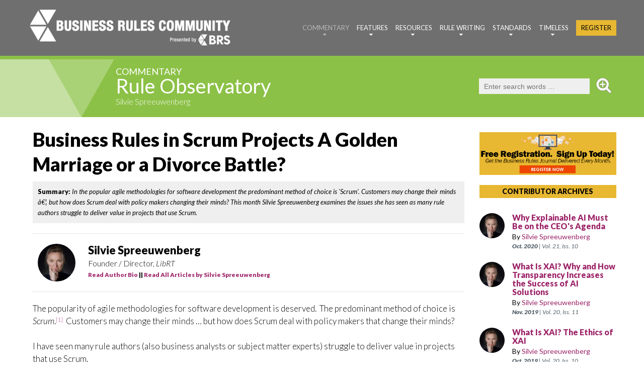

--- FILE ---
content_type: text/html; charset=iso-8859-1
request_url: https://www.brcommunity.com/articles.php?id=b855
body_size: 51460
content:
		

<!DOCTYPE html>
<html lang="en">
<head>
    <meta http-equiv="Content-Type" content="text/html; charset=UTF-8">	
    <title>Business Rules in Scrum Projects
A Golden Marriage or a Divorce Battle? (Commentary)</title>
    <meta name="description" content="In the popular agile methodologies for software development the predominant method of choice is 'Scrum'. Customers may change their minds â€¦ but how does Scrum deal with policy makers changing their minds? This month Silvie Spreeuwenberg examines the issues she has seen as many rule authors struggle to deliver value in projects that use Scrum. ">
    <meta name="keywords" content="business rules, business analysis, enterprise decisioning, enterprise decision management, business process, business rules community, business rules journal, BRJ, business rule solutions, ronald ross, ron ross, ronald g. ross, gladys lam, gladys s.w. lam">	
	<meta name="author" content="Silvie Spreeuwenberg ">    
		<meta http-equiv="Last-Modified" content="Fri, 01, Apr, 2016">   
    <meta Name="copyright" Content="1997-2026, Business Rules Community. An online service of Business Rule Solutions, LLC. All Rights Reserved.">
    <meta Name="revisit-after" Content="7 days">
    <meta Name="rating" Content="General">
    <meta HTTP-EQUIV="Pragma" Content="no-cache">
    <meta HTTP-EQUIV="imagetoolbar" Content="no">
    <meta name="Rating" content="general">
    <link rel="SHORTCUT ICON" href="favicon.ico">
    <link rel="apple-touch-icon" href="images/icon_apps.png">   
    
	<link rel="stylesheet" href="css/brcbrj2.css" type="text/css">	
    <link rel="stylesheet" href="css/grid_v6.css" type="text/css">	
	<link rel="stylesheet" href="css/brc-style-trim-1200.css" media="(min-width: 1200px)" type="text/css">
    <link rel="stylesheet" href="css/brc-style-trim-992.css"  media="(min-width: 992px) and (max-width: 1199px)" type="text/css">
	<link rel="stylesheet" href="css/brc-style-trim-768.css"  media="(min-width: 768px) and (max-width: 991px)"  type="text/css">
    <link rel="stylesheet" href="css/brc-style-trim-480.css"  media="(min-width: 480px) and (max-width: 767px)"  type="text/css">
    <link rel="stylesheet" href="css/brc-style-trim-330.css"  media="(max-width: 479px)"  type="text/css">	
<!--    
	<link rel="stylesheet" href="css/brc-style-trim-1200.css" media="(min-width: 1200px)" type="text/css">
    <link rel="stylesheet" href="css/brc-style-trim-992.css"  media="(max-width: 1199px)" type="text/css">
	<link rel="stylesheet" href="css/brc-style-trim-768.css"  media="(max-width: 991px)"  type="text/css">
    <link rel="stylesheet" href="css/brc-style-trim-480.css"  media="(max-width: 767px)"  type="text/css">
    <link rel="stylesheet" href="css/brc-style-trim-330.css"  media="(max-width: 479px)"  type="text/css">
-->
   
	<link rel="stylesheet" href="css/SBVR3.css" type="text/css">   
	   
    <meta property="og:title"		content="Business Rules in Scrum Projects
A Golden Marriage or a Divorce Battle? : Commentary : Business Rules Community / Business Rules Journal" />
    <meta property="og:site_name" 	content="Business Rules Community - BRC"/>
    <meta property="og:image"		content="" />
    <meta property="og:image"		content="" />    <script src="js/jquery.js"></script>
    <script src="js/jquery-migrate-1.2.1.js"></script>
    
	<script src="js/jquery.rwdImageMaps.js"></script>	<script>
	$(document).ready(function(e) {
    $('img[usemap]').rwdImageMaps();
});
	</script> <!--[if lt IE 9]>
    <html class="lt-ie9">
    <div style=' clear: both; text-align:center; position: relative;'>
        <a href="http://windows.microsoft.com/en-US/internet-explorer/..">
            <img src="images/ie8-panel/warning_bar_0000_us.jpg" border="0" height="42" width="820"
                 alt="You are using an outdated browser. For a faster, safer browsing experience, upgrade for free today."/>
        </a>
    </div>
    <script src="js/html5shiv.js"></script>
    <![endif]-->

    <script src='js/device.min.js'></script>
    
<script type="text/JavaScript">
<!--
function MM_openBrWindow(theURL,winName,features) { //v2.0
  window.open(theURL,winName,features);
}
//-->
</script>
    
</head>
<body>
<!--ZOOMSTOP-->

<div id="fb-root"></div>
<script>(function(d, s, id) {
  var js, fjs = d.getElementsByTagName(s)[0];
  if (d.getElementById(id)) return;
  js = d.createElement(s); js.id = id;
  js.src = "//connect.facebook.net/en_US/sdk.js#xfbml=1&version=v2.7";
  fjs.parentNode.insertBefore(js, fjs);
}(document, 'script', 'facebook-jssdk'));</script>

<div class="page">

    <!--========================================================
                              HEADER
    =========================================================-->
    <header>

        <div id="stuck_container" class="stuck_container isStuck commentary_menu_border">
            <div class="container">                <div class="brand">
					<img src="images/Logo_BRC.png" class="pagelogo" alt="Business Rules Community (BRC)" width="2000" height="444" border="0" usemap="#logo">
					<map name="logo">
						<area shape="rect" coords="0,0, 2000, 275" href="index.php">
						<area shape="rect" coords="0, 275, 1375, 444" href="index.php">
						<area shape="rect" coords="1375, 275, 2000, 444" href="http://www.brsolutions.com" target="_blank">
					</map>
					              		
                    <ul class="sf-menu" data-type="navbar">

                        <li class="active">
                            <a href="commentary.php">Commentary</a>
                            <ul style="border-top: 5px solid #8cc147;" id="section2">
								<li>
									<a href="commentary.php?id=201">Ronald G. Ross</a>
								</li>
								<li>
									<a href="commentary.php?id=202">Gladys S.W. Lam</a>
								</li>   
								<li>
									<a href="commentary.php?id=208">Roger Tregear</a>
								</li>                            
								<li>
									<a href="commentary.php?id=211">Vanessa Lam</a>
								</li>     
								<li>
									<a href="commentary.php?id=206">Jim Sinur</a>
								</li>                         
								<li>
									<a href="commentary.php?id=203">Roger T. Burlton</a>
								</li>                            
								<li>
									<a href="commentary.php?id=204">Terry Halpin</a>
								</li>                            
								<li>
									<a href="commentary.php?id=205">Kathy Long</a>
								</li>                            
                         
								<li>
									<a href="commentary.php?id=207">Silvie Spreeuwenberg</a>
								</li>                            
								<li>
									<a href="commentary.php?id=209">Jan Vanthienen </a>
								</li>                            
								<li>
									<a href="commentary.php?id=210">John A. Zachman</a>
								</li>  
                            </ul>
                        </li>
                        <li >
                            <a href="features.php">Features</a>
                            <ul style="border-top: 5px solid #b9232e;" id="section3">
								<li>
									<a href="features.php?id=301">Articles</a>
								</li>                            
								<li>
									<a href="features.php?id=306">Reprise For Rules</a>
								</li>                            
								<li>
									<a href="features.php?id=302">Case Studies </a>
								</li>                            
								<li>
									<a href="features.php?id=303">Q&A</a>
								</li>                            
								<li>
									<a href="features.php?id=304">Practitioners Corner</a>
								</li>     
								<li>
									<a href="features.php?id=305">Videos & Podcasts</a>
								</li>     								
                            </ul>
                        </li>
                        <li >
                            <a href="resources.php">Resources</a>
                            <ul style="border-top: 5px solid #bc622f;" id="section4">
								<li>
									<a href="http://www.buildingbusinesscapability.com" target="_blank">Conference &nbsp; &nbsp; <i class="fa fa-external-link" aria-hidden="true"></i></a>
								</li>                            
								<li>
									<a href="http://www.brstraining.com/" target="_blank">Training &nbsp; &nbsp; <i class="fa fa-external-link" aria-hidden="true"></i></a>
								</li>                            
								<li>
									<a href="http://www.brsolutions.com/publications/#books" target="_blank">Books &nbsp; &nbsp; <i class="fa fa-external-link" aria-hidden="true"></i></a>
								</li>     
								<li>
									<a href="http://www.brsolutions.com/publications/#whitepapers" target="_blank">White Papers &nbsp; &nbsp; <i class="fa fa-external-link" aria-hidden="true"></i></a>
								</li>  								                       
								<li>
									<a href="http://www.brsolutions.com/publications/#primers" target="_blank">How-To Primers &nbsp; &nbsp; <i class="fa fa-external-link" aria-hidden="true"></i></a>
									<ul style="border-top: 5px solid #bc622f;" id="section4">
										<li>
											<a href="http://www.brsolutions.com/publications/crafting-definitions-a-primer/" target="_blank">> <strong>Define Business Terms</strong><BR><span style="display: block; margin-left: 22px;"><em>How to Define Business Terms in Plain English: A Primer</em> &nbsp; &nbsp; <i class="fa fa-external-link" aria-hidden="true"></i></span></a>
										</li>                            
										<li>
											<a href="http://www.brsolutions.com/publications/decision-analysis-a-primer/" target="_blank">> <strong>Decision Analysis Q-Charts<sup>&trade;</sup></strong><BR><span style="display: block; margin-left: 22px;"><em>How to Use DecisionSpeak<sup>&trade;</sup> and Question Charts (Q-Charts<sup>&trade;</sup>)</em> &nbsp; &nbsp; <i class="fa fa-external-link" aria-hidden="true"></i></span></a>
										</li>          
										<li>
											<a href="http://www.brsolutions.com/publications/decision-tables-a-primer/" target="_blank">> <strong>Decision Tables TableSpeak<sup>&trade;</sup></strong><BR><span style="display: block; margin-left: 22px;"><em>Decision Tables - A Primer: How to Use TableSpeak<sup>&trade;</sup></em> &nbsp; &nbsp; <i class="fa fa-external-link" aria-hidden="true"></i></span></a>
										</li> 	
										<li>
											<a href="http://www.brsolutions.com/publications/tabulation-of-lists-in-rulespeak-a-primer/" target="_blank">> <strong>Tabulation of Lists</strong><BR><span style="display: block; margin-left: 22px;"><em>Tabulation of Lists in RuleSpeak<sup>&reg;</sup>: A Primer - Using "The Following" Clause</em> &nbsp; &nbsp; <i class="fa fa-external-link" aria-hidden="true"></i></span></a>
										</li> 																		        
									</ul> 											
								</li>               
								<li>
									<a href="articles.php?id=r002" target="_blank">Glossary of Terms &nbsp; &nbsp; <i class="fa-file-pdf-o " aria-hidden="true"></i></a>
								</li>                            
								<li>
									<a href="articles.php?id=r001">Business Rule FAQ &nbsp; &nbsp; <i class="fa-slideshare" aria-hidden="true"></i></a>
								</li>                                         
                           
                            </ul>         
                        </li>
                        <li >
                            <a href="rulewriting.php">Rule Writing</a>
                            <ul style="border-top: 5px solid #28bee3;" id="section5">
								<li>
									<a href="rulewriting.php?id=501">RuleSpeak&reg;</a>
									<ul style="border-top: 5px solid #28bee3;" id="section5">
										<li>
											<a href="rulewriting.php?id=501">>  RuleSpeak&reg; Articles</a>
										</li>                            
										<li>
											<a href="http://www.rulespeak.com" target="_blank">>  RuleSpeak&reg; [Download] &nbsp; &nbsp; <i class="fa fa-external-link" aria-hidden="true"></i></a>                           
									</ul> 									
								</li>                            
								<li>
									<a href="rulewriting.php?id=502">Pattern Questions</a>
								</li>                            
								<li>
									<a href="rulewriting.php?id=503">Mind Your Language</a>
								</li>   
                            </ul>    
                        </li>
                        
                        <li >
                            <a href="standards.php">Standards</a>
                            <ul style="border-top: 5px solid #18532c;" id="section6">
								<li>
									<a href="standards.php?id=640"><strong>BAM Insider</strong><BR><em>Business Agility Manifesto</em></a>

									<ul style="border-top: 5px solid #18532c;" id="section6"> 
										<li>
											<a href="standards.php?id=641">>  BAM Introduction</a>
										</li>										
										<li>
											<a href="http://www.busagilitymanifesto.org" target="_blank">>  BAM [Download] &nbsp; &nbsp; <i class="fa-file-pdf-o" aria-hidden="true"></i></a> 
										</li>  									        
									</ul>
								</li>	                            
								<li><a href="standards.php?id=601"><strong>BRManifesto Insider</strong><BR><em>Business Rules Manifesto</em></a>
								<ul style="border-top: 5px solid #18532c;" id="section6">
									<li>
										<a href="standards.php?id=603">>  General FAQs</a>
									</li>                            
									<li>
										<a href="standards.php?id=602">>  Subject-Specific FAQs</a>
									</li>                            
									<li>
										<a href="standards.php?id=604">>  Item-Specific FAQs</a>
									</li>                            
									<li>
										<a href="standards.php?id=605">>  Insights &  Commentary</a>
									</li>                            
									<li>
										<a href="articles.php?id=s030">>  BRManifesto [Download] &nbsp; &nbsp; <i class="fa-file-pdf-o " aria-hidden="true"></i></a> 
									</li>
								</ul> 	
								</li>                            
								<li>
									<a href="articles.php?id=s013"><strong>BMM Insider</strong><BR><em>Business Motivation Model</em></a>

									<ul style="border-top: 5px solid #18532c;" id="section6"> 	
										<li>
											<a href="brg/BRG-BMM.pdf">>  BMM [Download] &nbsp; &nbsp; <i class="fa-file-pdf-o" aria-hidden="true"></i></a> 
										</li>  									        
									</ul>
								</li>		
								<li><a href="standards.php?id=650"><strong>Decisions Insider</strong><BR><em>Decision Vocabulary</em></a>
								<ul style="border-top: 5px solid #18532c;" id="section6">
									<li>
										<a href="articles.php?id=b988"> SBVR Support for Inference <BR>&nbsp; &nbsp; &nbsp; &nbsp; &nbsp; &nbsp; &nbsp; &nbsp; &nbsp; &nbsp; &nbsp; &nbsp; &nbsp; &nbsp; &nbsp; &nbsp; &nbsp; &nbsp; &nbsp; &nbsp; &nbsp; &nbsp;[Download] &nbsp; &nbsp; <i class="fa-file-pdf-o " aria-hidden="true"></i></a> 
									</li>       					
									<li>
										<a href="articles.php?id=b991">>  Decision Vocabulary
											<BR>&nbsp; &nbsp; &nbsp; &nbsp; &nbsp; &nbsp; &nbsp; &nbsp; &nbsp; &nbsp; &nbsp; &nbsp; &nbsp; &nbsp; &nbsp; &nbsp; &nbsp; &nbsp; &nbsp; &nbsp; &nbsp; &nbsp;[Download] &nbsp; &nbsp; <i class="fa-file-pdf-o " aria-hidden="true"></i></a> 
									</li>												
									<li>
										<a href="standards.php?id=653">>  Decisions Insight & Commentary </a>
									</li> 
								</ul> 	
								</li>                            
									
								<li>
									<a href="standards.php?id=620"><strong>SBVR Insider</strong><BR><em>Semantics of Business Vocabulary and Business Rules</em></a>
									<ul style="border-top: 5px solid #18532c;" id="section6">
										<li>
											<a href="standards.php?id=621">>  SBVR Introduction</a>
										</li>                            
										<li>
											<a href="standards.php?id=622">>  SBVR Special Issue</a>
										</li>                            
										<li>
											<a href="standards.php?id=623">>  SBVR Insights & Commentary</a>
										</li>   
										<li>
											<a href="standards.php?id=625">>  SBVR Speaks on Rules</a>
										</li>  										
										<li>
											<a href="articles.php?id=s029">>  SBVR [Download] &nbsp; &nbsp; <i class="fa fa-external-link" aria-hidden="true"></i></a>
										</li>  									
									</ul> 
								</li>   
								<li>
									<a href="standards.php?id=630">Standards Reporter</a>
								</li> 
                            </ul>    
                        </li>     
                        <li >
                            <a href="timeless.php">Timeless</a>
                            <ul style="border-top: 5px solid #9c2368;" id="section7">
								<li>
									<a href="timeless.php?id=705">Old Favorites</a>
								</li> 
								<li>
									<a href="articles.php?id=b448">Business Rule History</a>
								</li>                            
								<li>
									<a href="timeless.php?id=704">Zen & the Art of Rules</a>
								</li>    
								<li>
									<a href="timeless.php?id=703">Relational Theory </a>
								</li>                            
                           
                            </ul>    
                        </li>         
						<li >
                            <a href="register.php" class="menu_register">Register</a>
                        </li>   
                    </ul>
			
                </div>
           </div>
		</div>
   
    </header>
		         			          
				         
    <!--========================================================
                              CONTENT
    =========================================================-->
    <main>

<style type="text/css">
<!--
@import url("css/SBVR3.css");
-->
</style>
<!--ZOOMRESTART-->
	
	<div class="section_header_block " style="background-image: url('images/hdr_commentary_span.png');">

			<div class="container section_color_header hdr_commentary" style="background-image: url('images/hdr_commentary_left.png');">

				<div class="section_header_text">
					<h2><a href="commentary.php" style="color: #ffffff;">Commentary</a></a></h2><h1><a href="commentary.php?id=207" style="color: #ffffff;">Rule Observatory</a></h1><h3><a href="authors.php?id=sprs" style="color: #ffffff;">Silvie Spreeuwenberg
</a></h3>				</div>						
				<div class="global-search-block">
					
					<form method="get" action="search.php">
					<input type="text" name="zoom_query" size="10" value="" 
						class="global-search-input"
						placeholder="Enter search words &hellip;">
					<input type="hidden" name="zoom_per_page" value="10">
					<input type="hidden" name="zoom_and" value="1">
					<input type="hidden" name="zoom_sort" value="0">
					<input type="image" src="images/search.png" class="global-search-button" alt="Search" />
					</form>                        
				</div>   
				

			</div>

	</div>
	
	<div class="articles">
		
	<section class="bg-primary">
		<div class="container">
		<div class="row">
		<div class="grid_9 pad-10">

			<h1>Business Rules in Scrum Projects
A Golden Marriage or a Divorce Battle?</h1>

			<!--ZOOMSTOP-->
			
									<div class="hdr_links" style="font-weight: 400; margin-top: 10px;  padding: 10px; font-size: 13px; background-color: #efefef;">
						<strong>Summary:</strong> <em>
						In the popular agile methodologies for software development the predominant method of choice is 'Scrum'. Customers may change their minds â€¦ but how does Scrum deal with policy makers changing their minds? This month Silvie Spreeuwenberg examines the issues she has seen as many rule authors struggle to deliver value in projects that use Scrum. 	
						</em>
					</div>			
				<!--ZOOMRESTART-->

							
		<div class="row" style="border-top: 1px dotted #cccccc; border-bottom: 1px dotted #cccccc; padding: 10px 0 10px 0; margin-bottom: 20px; margin-top: 20px;">

					
		<div class="grid_9 pad-10">
			<span class="authors"><!-- authors -->
				<a href="authors.php?id=sprs"><img align="left" class="authors_img_block" src="images/people/sprs.jpg" alt="Silvie   Spreeuwenberg " title="Silvie  Spreeuwenberg "/></a>

							
				<div class="authors-bio">
					<span class="hdr_name">

						<strong>Silvie  Spreeuwenberg </strong>
					</span><!-- hdr_name -->
					<span class="hdr_title">			
						Founder / Director, <em>LibRT</em>
						
					</span><!-- hdr_title -->
					<span class="hdr_links">
<a href="#biography1">Read Author Bio</a>								
						 || <a href="authors.php?id=sprs">Read All Articles by Silvie  Spreeuwenberg </a>
					</span><!-- hdr_links -->
				</div> <!-- author-bio -->

			</span><!-- authors -->
		</div><!-- grid -->

			
																																				

																																				
				
		</div><!-- row -->	

		<div class="SBVR-BRC">
			
<P><a name="rtnfn1"></a>The popularity of agile methodologies for software development is deserved.&nbsp; The predominant method of choice is <em>Scrum</em>.<A HREF="#fn1"><FONT SIZE="2"><SUP>[1]</SUP></FONT></A>&nbsp; Customers may change their minds &hellip; but how does Scrum deal with policy makers that change their minds? </P>
<p>I have seen many rule authors (also business analysts or subject matter experts) struggle to deliver value in projects that use Scrum.</p>
<p class="ztitle3">What is the issue?</p>
<ul>
  <li>Business rules are rewritten into a user story, introducing double work from the view of the rules author.<br>
    <br>
  </li>
  <li><a name="rtnfn2"></a>The user story for a business rule is used in planning poker.<a HREF="#fn2"><FONT SIZE="2"><SUp>[2]</SUp></FONT></a>&nbsp; The resulting plan consists of an incomplete set of rules causing the programmer to 'creatively fill in the gaps'.<br>
    <br>
  </li>
  <li>The rules authors don't keep pace with the development team.&nbsp; The development team continues development of the software application features, and the rules are harvested from the code after the fact.</li>
</ul>
<p>The resulting inefficiency or incorrectness is easily blamed on the rule author.&nbsp; Being a subject matter expert, he often does not have enough insight in Scrum for a good defense.</p>
<p>Scrum's popularity is due to faster software delivery with better results.&nbsp; Why do Scrum teams struggle with business rules while they intend to have a flexible development method that is able to deal with changes?&nbsp; A logical reason may be that Scrum is just not designed to deal with business rules.&nbsp; Scrum is designed for problems that cannot be fully understood or defined.&nbsp; In contrast, business rules operate in situations that can be fully understood and described, are always explicit, and should be unambiguous.</p>
<p><strong><em>That being said, the Scrum team still needs business knowledge and business rules.</em></strong></p>
<p>The business rules may be fully understood and described &hellip; but other aspects of a software product may not be.&nbsp; One way to deal with the situation is to deliver all rules in advance as a complete and consistent set.</p>
<p>However, this is undesirable because:</p>
<ul>
  <li>it feels like going back to the waterfall method that delivered such bad results;<br>
    <br>
  </li>
  <li>the project needs to wait for the rules, resulting in unwanted delays;<br>
    <br>
  </li>
  <li>policies may still change over the course of the project.<br>
  </li>
</ul>
<p class="ztitle4">Example</p>
<p>Let's go into a little more detail.&nbsp; A user story plays a central role in Scrum to scope, plan, and evaluate a development cycle of three weeks.</p>
<p><img src="images/articles/b855-1.png"></p>
<p>No programmer can implement this user story without  extra information.&nbsp; In an attempt to provide complete information to the programmer it is tempting to associate the user story with a decision and the scenarios with rules.</p>

<p><img src="images/articles/b855-2.png"></p>

<p>Other scenarios would need to deal with VAT for other kinds of products and other countries.</p>

<p>What we forget in these attempts is that user stories should be limited in detail by 'what can be hand-written on a small paper note-card'.&nbsp; Obviously all VAT rules of all countries can't be written on a small paper note-card.&nbsp; Rules should be considered 'an artifact' or 'data' in Scrum terms.</p>
<p><strong><em>A happy marriage is the union of two good forgivers.</em></strong></p>
<p>The subject matter expert should help the Scrum team to define a good scope; the Scrum team should be aware of the special value of business rules.</p>
<p>The dilemma is that the Scrum team needs to cover all aspects of the software system in one Scrum cycle:&nbsp;  database, business logic, user interface, workflow, etc.&nbsp; Therefore it is likely he tends to take a depth-first slice in a hierarchical knowledge structure:&nbsp; ship only to the Netherlands. </p>
<img src="images/articles/b855-3.png">
<blockquote>
  <p class="zfigcap"><em>This structure does not show the rules but rather the way information depends on other information as a result of rules.&nbsp; The rules themselves may be expressed by rule statements (for example, in RuleSpeak) or by decision tables. </em></p>
  </blockquote>
<p>By doing so the resulting knowledge is always incomplete.&nbsp; One may argue that this incompleteness is inherent and will be corrected in future Scrums.&nbsp; True, but it means constant changes in every Scrum cycle to  rules developed  earlier.</p>
<p><strong><em><a NAME="rtnfn3"></a>A better way is to take a breadth-first slice in the hierarchical knowledge structure.</em></strong><a HREF="#fn3"><FONT SIZE="2"><SUp>[3]</SUp></FONT></a></p>
<p>
  The result is that details are gradually added and the delivered rules will be more stable.</p>
<p>Not all knowledge has a hierarchical structure.&nbsp; So here is my advice for the general case:</p>
<ul>
  <li>The rules author may only deliver rules as a rules set that is well-scoped, complete, and consistent.&nbsp; He should advise the product owner to choose a well-scoped user story.<br>
    <br>
  </li>
  <li>The Scrum team must consider  adding a user story such that a new rule should be something like minutes' work rather than hours' work (or days' work).&nbsp; Rule changes will be part of the Scrum life cycle, whether they are caused by policy changes, new insights, or something overseen in earlier Scrum iterations.</li>
</ul>
<p>This is just one step toward business-driven software development.&nbsp; Looking forward to the next?</p>


<p class="ztitle4">References</p>
<P><A NAME="fn1"></A>[1]&#160;&#160;Scrum:&nbsp; <a href="https://en.wikipedia.org/wiki/Scrum_(software_development)" target="eXternal">https://en.wikipedia.org/wiki/Scrum_(software_development)</a>&#160;&#160;<A HREF="#rtnfn1"><IMG SRC="../images/totop.gif"
WIDTH="32" HEIGHT="19" ALIGN="BOTTOM" ALT="return to article" BORDER="0"></A></P>
<P><a NAME="fn2"></a>[2]&#160;&#160;'Planning poker' is a main concept in the Scrum methodology.&nbsp; Those familiar with Scrum are familiar with planning poker.&nbsp; It is a way to make estimates on the importance or development effort of a software feature that eliminates the cognitive bias of where the first number spoken aloud sets a presedence for the others.&nbsp; See:&nbsp; <a href="https://en.wikipedia.org/wiki/Planning_poker" target="eXternal">https://en.wikipedia.org/wiki/Planning_poker</a>&#160;&#160;<a HREF="#rtnfn2"><IMG SRC="../images/totop.gif"
WIDTH="32" HEIGHT="19" ALIGN="BOTTOM" ALT="return to article" BORDER="0"></a></P>
<P><a NAME="fn3"></a>[3]&#160;&#160;<em>Breadth-first</em> versus <em>depth-first</em> strategies are two different ways to traverse a tree structure.   Breadth-first assumes that you first explore all neighbours on one level before exploring the next (deeper) level.&nbsp; The picture above shows the two ways.&nbsp; See:&nbsp; <a href="https://en.wikipedia.org/wiki/Breadth-first_search" target="eXternal">https://en.wikipedia.org/wiki/Breadth-first_search</a>&#160;&#160;<a HREF="#rtnfn3"><IMG SRC="../images/totop.gif"
WIDTH="32" HEIGHT="19" ALIGN="BOTTOM" ALT="return to article" BORDER="0"></a></P>
<P><strong># # #</strong></P>

		</div> <!-- SBVR-BRC -->

				
		<div class="row" style="border-top: 2px dotted #cccccc; padding: 10px 0 10px 0; margin-bottom: 20px;">

		<div class="grid_9 pad-10">
			<span class="authors"><!-- authors -->

				<h3>Standard citation for this article:</h3>						
				<BR>		

				<img align="left" class="citations_icon" src="images/icon-citation.png" alt="citations icon" title="citations icon"/></a>
				<div class="authors-bio">
					<span class="hdr_title">			
						<strong>Silvie   Spreeuwenberg </strong>, "Business Rules in Scrum Projects
A Golden Marriage or a Divorce Battle?" 
								
						<em>Business Rules Journal</em>,  Vol. 17, No. 4,
		 
					(Apr. 2016)
					<BR>
					URL: <a href="http://www.brcommunity.com/a2016/b855.html">http://www.brcommunity.com/a2016/b855.html</a>
					</span><!-- hdr_title -->
					<div class="addthis_inline_share_toolbox" style="padding-top: 20px;"></div>
				</div> <!-- author-bio -->

			</span><!-- authors -->
		</div><!-- grid -->
		</div><!-- row -->	

		
<!--ZOOMSTOP-->
	
		<div class="row" style="margin: 0 0 20px 0; background-color: #efefef;">
		<div id="biography1"></div>	
	
		<div class="grid_9 pad-25">
			<h3>About our Contributor:</h3>	
			<BR>
			<span class="authors"><!-- authors -->
				<a href="authors.php?id=sprs"><img align="left" class="authors_img_block" src="images/people/sprs.jpg" alt="Silvie   Spreeuwenberg " title="Silvie   Spreeuwenberg "/></a>
				
				<div class="authors-bio">
					<span class="hdr_name">
						<strong>Silvie   Spreeuwenberg </strong>
					</span><!-- hdr_name -->
					<span class="hdr_title">			
						Founder / Director, <em>LibRT</em>
						
					</span><!-- hdr_title -->
					<span class="hdr_bio">				
					<p>Silvie Spreeuwenberg has a background in artificial intelligence and is the co-founder and director of LibRT.  With LibRT, she helps clients draft business rules in the most efficient and effective way possible. Her clients are characterized by a need for agility and excellence in executing their unique business strategy or policy.  Silvie's experience has resulted in the development of tools and techniques to increase the quality of business rules.  She writes, "We believe that one should focus on quality management of business rules to make full profit of the business rules approach."  LibRT is located in the Netherlands; for more information visit <a href="http://www.silviespreeuwenberg.com">www.silviespreeuwenberg.com</a> & <a href="http://www.librt.com">www.librt.com</a></font></p></p>					<a href="authors.php?id=sprs">Read All Articles by Silvie  Spreeuwenberg </a>
					</span><!-- hdr_bio -->
				</div> <!-- author-bio -->

			</span><!-- authors -->
		</div><!-- grid -->
	

				
		
		
		</div><!-- row -->	

		</div> <!-- grid_9 -->

		<div class="grid_3 pad-10"> <!-- right sidebar -->

			
			<div class="grid_3 pad-10" style="text-align: center;">
				<a href="register.php"><img align="right" src="images/ad_banner_businessrulesjournal_mini.png" alt="Subscribe to the eBRJ Newsletter"></a>
			</div>			
			
			<div class="grid_3 pad-10">
					<!-- TIMELESS -->
				<div class="list_article_section gold">
					<a href="authors.php" style="color: #000000;">CONTRIBUTOR ARCHIVES</a>
				</div><!-- section_tags -->	 
				
										
			
					<div class="article_list">
		   
						<a href="authors.php?id=sprs"><img class="list-article-author-photo" src="images/people/sprs.jpg" alt="Silvie  Spreeuwenberg " title="Silvie  Spreeuwenberg " width="75" height="75" style="float: left; margin: 10px 10px 0 0;"></a>			   
					


						<div class="list-article-title" style="overflow:hidden; display: block;">					
							<a href="articles.php?id=c049">Why Explainable AI Must Be on the CEO's Agenda</a>
							<span class="list-article-subtitle">
														</span>													
							
												
							<span class="list-article-author" style="display: block;">
								By <a href="authors.php?id=sprs">Silvie  Spreeuwenberg </a>														</span>
	
							<span class="list-article-date" style="display: block;">
							<strong>Oct. 2020</strong> | Vol. 21, Iss. 10							</span>
						</div>
						
					</div> <!-- article_list -->
						
      
			
					<div class="article_list">
		   
						<a href="authors.php?id=sprs"><img class="list-article-author-photo" src="images/people/sprs.jpg" alt="Silvie  Spreeuwenberg " title="Silvie  Spreeuwenberg " width="75" height="75" style="float: left; margin: 10px 10px 0 0;"></a>			   
					


						<div class="list-article-title" style="overflow:hidden; display: block;">					
							<a href="articles.php?id=c014">What Is XAI? Why and How Transparency Increases the Success of AI Solutions</a>
							<span class="list-article-subtitle">
														</span>													
							
												
							<span class="list-article-author" style="display: block;">
								By <a href="authors.php?id=sprs">Silvie  Spreeuwenberg </a>														</span>
	
							<span class="list-article-date" style="display: block;">
							<strong>Nov. 2019</strong> | Vol. 20, Iss. 11							</span>
						</div>
						
					</div> <!-- article_list -->
						
      
			
					<div class="article_list">
		   
						<a href="authors.php?id=sprs"><img class="list-article-author-photo" src="images/people/sprs.jpg" alt="Silvie  Spreeuwenberg " title="Silvie  Spreeuwenberg " width="75" height="75" style="float: left; margin: 10px 10px 0 0;"></a>			   
					


						<div class="list-article-title" style="overflow:hidden; display: block;">					
							<a href="articles.php?id=c011">What Is XAI? The Ethics of XAI</a>
							<span class="list-article-subtitle">
														</span>													
							
												
							<span class="list-article-author" style="display: block;">
								By <a href="authors.php?id=sprs">Silvie  Spreeuwenberg </a>														</span>
	
							<span class="list-article-date" style="display: block;">
							<strong>Oct. 2019</strong> | Vol. 20, Iss. 10							</span>
						</div>
						
					</div> <!-- article_list -->
						
      
			
					<div class="article_list">
		   
						<a href="authors.php?id=sprs"><img class="list-article-author-photo" src="images/people/sprs.jpg" alt="Silvie  Spreeuwenberg " title="Silvie  Spreeuwenberg " width="75" height="75" style="float: left; margin: 10px 10px 0 0;"></a>			   
					


						<div class="list-article-title" style="overflow:hidden; display: block;">					
							<a href="articles.php?id=c006">What Is XAI? What Makes an Explanation Good?</a>
							<span class="list-article-subtitle">
														</span>													
							
												
							<span class="list-article-author" style="display: block;">
								By <a href="authors.php?id=sprs">Silvie  Spreeuwenberg </a>														</span>
	
							<span class="list-article-date" style="display: block;">
							<strong>Sep. 2019</strong> | Vol. 20, Iss. 9							</span>
						</div>
						
					</div> <!-- article_list -->
						
      
			
					<div class="article_list">
		   
						<a href="authors.php?id=sprs"><img class="list-article-author-photo" src="images/people/sprs.jpg" alt="Silvie  Spreeuwenberg " title="Silvie  Spreeuwenberg " width="75" height="75" style="float: left; margin: 10px 10px 0 0;"></a>			   
					


						<div class="list-article-title" style="overflow:hidden; display: block;">					
							<a href="articles.php?id=c002">What is XAI? How to Apply XAI</a>
							<span class="list-article-subtitle">
														</span>													
							
												
							<span class="list-article-author" style="display: block;">
								By <a href="authors.php?id=sprs">Silvie  Spreeuwenberg </a>														</span>
	
							<span class="list-article-date" style="display: block;">
							<strong>Jul. 2019</strong> | Vol. 20, Iss. 7							</span>
						</div>
						
					</div> <!-- article_list -->
						
      
					
				</div>

		
			<div class="grid_3 pad-10" style="display: table-cell; align-content: center; background-color: #424242; margin: 30px 0;">
			<div class="section_header" style="color: #e8b832; text-align: center;">
				<strong>Free How-To-Primers</strong>
			</div> <!-- section_header -->	 
				<span style="height: 325px; display:table-cell; vertical-align:middle;">
				<div align="center" style="margin-bottom: 10px;">
					<a href="http://www.brsolutions.com/publications/decision-analysis-a-primer/" target="_blank"><img class="round" src="images/brs_white_decisionanalysis.jpg" alt="Decision Analysis &mdash; A Primer: How to Use DecisionSpeak<sup>&trade;</sup> and Question Charts (Q-Charts<sup>&trade;</sup>)" title="Decision Analysis &mdash; A Primer: How to Use DecisionSpeak<sup>&trade;</sup> and Question Charts (Q-Charts<sup>&trade;</sup>)" width="175" height="175"></a>
				</div>			
				<div align="center">
					<a href="http://www.brsolutions.com/publications/decision-analysis-a-primer/" target="_blank" style="color: #ffffff;"><strong>Decision Analysis &mdash; A Primer: How to Use DecisionSpeak<sup>&trade;</sup> and Question Charts (Q-Charts<sup>&trade;</sup>)</strong></a> &nbsp; &nbsp; <i class="fa fa-external-link" aria-hidden="true" style="color: #ffffff;"></i> 
				</div>
				
					<div align="center" style="margin-top: 10px;"><a href="http://www.brsolutions.com/publications/decision-analysis-a-primer/" target="_blank" style="color: #ffffff; background-color: #9c2368; padding: 5px 20px; align-content: center; font-size: 14px;">DOWNLOAD NOW</a></div>
				</span>
				
			</div> <!-- grid_3 -->										
																						
			<div class="section_header">
				In The <strong>Spotlight</strong>
			</div> <!-- section_header -->	

		
			<div class="grid_3 pad-25" style="background-color: #efefef;"> 

		
		<div class="date">
			<a href="articles.php?id=b894"><img class="round" src="images/features/b894.jpg" alt=" "/></a>		
		   
						<a href="authors.php?id=rosr"><img class="promo_bubble2" src="images/people/rosr.jpg" alt="Ronald G. Ross" title="Ronald G. Ross"></a>			   
			                      
		</div>
		<div class="spotlight_list" style="text-align: center;">

	   
		<div class="section_tags commentary" style="margin: 20px 0 0 0;"><a href="commentary.php" style="color: #ffffff;">Commentary</a></div><!-- section_tags -->';
		
			<div class="list-spotlight-title" style="overflow:hidden; display: block;">					
				<a href="articles.php?id=b894">Who (or What!) Makes Your Operational Business Decisions?</a>
							<span class="list-spotlight-author" style="display: block;">
								By <a href="authors.php?id=rosr">Ronald G. Ross</a> 
																					</span>
				<span class="list-spotlight-date" style="display: block;">
				<strong>Mar. 2017</strong> | Vol. 18, Iss. 3				</span>
			</div>

		</div> <!-- spotlight_list -->
		
		<div class="date">
			<a href="articles.php?id=b895"><img class="round" src="images/features/b895.jpg" alt=" "/></a>		
		   
						<a href="authors.php?id=sprs"><img class="promo_bubble2" src="images/people/sprs.jpg" alt="Silvie  Spreeuwenberg " title="Silvie  Spreeuwenberg "></a>			   
			                      
		</div>
		<div class="spotlight_list" style="text-align: center;">

	   
		<div class="section_tags commentary" style="margin: 20px 0 0 0;"><a href="commentary.php" style="color: #ffffff;">Commentary</a></div><!-- section_tags -->';
		
			<div class="list-spotlight-title" style="overflow:hidden; display: block;">					
				<a href="articles.php?id=b895">Advice Without Explanation Is Not Very Intelligent</a>
							<span class="list-spotlight-author" style="display: block;">
								By <a href="authors.php?id=sprs">Silvie  Spreeuwenberg </a> 
																					</span>
				<span class="list-spotlight-date" style="display: block;">
				<strong>Mar. 2017</strong> | Vol. 18, Iss. 3				</span>
			</div>

		</div> <!-- spotlight_list -->
		
		<div class="date">
			<a href="articles.php?id=b888"><img class="round" src="images/features/b888.jpg" alt=" "/></a>		
<style>
	.sfadein img {
		position:absolute;
		-webkit-animation-name: sfade;
		-webkit-animation-iteration-count: infinite;
		-webkit-animation-duration: 20s;
		animation-name: sfade;
		animation-iteration-count: infinite;
		animation-duration: 20s;
	}

	@-webkit-keyframes sfade {
		0% {opacity: 0;}
		20% {opacity: .5;}
		33% {opacity: 1;}
		53% {opacity: 1;}
		100% {opacity: 0;}
	}
	@keyframes sfade {
		0% {opacity: 0;}
		20% {opacity: .5;}
		33% {opacity: 1;}
		53% {opacity: 1;}
		100% {opacity: 0;}
	}

	#s1 {
	}
	#s2 {
		-webkit-animation-delay: -10s;
	}
</style>	
						<div class="sfadein">
							<img class="promo_bubble2" id="s1" src="images/people/rosr.jpg">
							<img class="promo_bubble2" id="s2" src="images/people/lamg.jpg">
						</div>
			                      
		</div>
		<div class="spotlight_list" style="text-align: center;">

	   
		<div class="section_tags commentary" style="margin: 20px 0 0 0;"><a href="commentary.php" style="color: #ffffff;">Commentary</a></div><!-- section_tags -->';
		
			<div class="list-spotlight-title" style="overflow:hidden; display: block;">					
				<a href="articles.php?id=b888">Seven Common Myths About the Zachman Architecture Framework</a>
							<span class="list-spotlight-author" style="display: block;">
								By <a href="authors.php?id=rosr">Ronald G. Ross</a> 
															with <a href="authors.php?id=lamg">Gladys S.W. Lam</a>
																					</span>
				<span class="list-spotlight-date" style="display: block;">
				<strong>Jan. 2017</strong> | Vol. 18, Iss. 1				</span>
			</div>

		</div> <!-- spotlight_list -->

	


		
			</div><!-- grid_3 -->
		</div><!-- grid_3 -->				
		</div> <!-- row -->
		</div> <!-- container -->
	</section> <!-- bg-primary -->

  	
   	</div><!-- articles -->

           <div class="clear"></div>
        

<!-- BRS PROMO SECTION -->
        <section id="promo-brs" class="bg-primary" style="background-color: #424242; background-image: url('images/brs-tricolors-right.png'); background-size: auto; background-repeat: no-repeat; background-position: right; height: 375px;">                                   
     
        <div class="container">
		<div class="row">                   
		
			<div class="grid_3 pad-10" style="display: table-cell; align-content: center; padding-top: 25px;">

				<span style="height: 325px; display:table-cell; vertical-align:middle;">
				<div align="center" style="margin-bottom: 10px;">
					<a href="http://www.brstraining.com/" target="_blank"><img class="round" src="images/promo-brs-professional-training-suite.jpg" alt="The BRS Professional Training Suite" title="The BRS Professional Training Suite" width="125" height="125"></a>
				</div>			
				<div align="center">
					<a href="http://www.brstraining.com/" target="_blank" style="color: #ffffff;"><strong>Business Analysis with Business Rules: <em>From Strategy to Requirements</em></strong></a>
				</div>
<!--					
				<div align="center" style="color: #ffffff;">
					<span style="color: #e8b832;"><strong>NEXT EVENT:</strong><BR>February 6-8, 2018</span>
				</div>
-->
					<div align="center" style="margin-top: 10px;"><a href="http://www.brsolutions.com/services/online/strategy-to-requirements/" target="_blank"  style="color: #ffffff; background-color: #9c2368; padding: 2px 10px; align-content: center; font-size: 14px;">LEARN MORE</a></div>
					<div align="center" style="color: #ffffff;">
					<i class="fa fa-external-link" aria-hidden="true"></i>
					</div>

				</span>
				
			</div> <!-- grid_3 -->
			<div class="grid_3 pad-10" style="display: table-cell; padding-top: 25px;">

				<span style="height: 325px; display:table-cell; vertical-align:middle;">
				<div align="center" style="margin-bottom: 10px;">
					<a href="http://www.brsolutions.com/services/online/working-with-rules/" target="_blank"><img class="round" src="images/brs_training_working.jpg" alt="Business Analysis with Business Rules: From Strategy to Requirements" title="Business Analysis with Business Rules: From Strategy to Requirements" width="125" height="125"></a>
				</div>			
				<div align="center">
					<a href="http://www.brsolutions.com/services/online/working-with-rules/" target="_blank" style="color: #ffffff;"><strong>Working with Business Rules: <em>Capture, Specification, Analysis & Management</em></strong></a>
				</div>
<!--					
				<div align="center" style="color: #ffffff;">
					<span style="color: #e8b832;"><strong>NEXT EVENT:</strong><BR>April 17-19, 2018</span>
				</div>
-->
					<div align="center" style="margin-top: 10px;"><a href="http://www.brsolutions.com/services/online/working-with-rules/" target="_blank" style="color: #ffffff; background-color: #9c2368; padding: 2px 10px; align-content: center; font-size: 14px;">LEARN MORE</a></div>				
					<div align="center" style="color: #ffffff;">
					<i class="fa fa-external-link" aria-hidden="true"></i>
					</div>					
				</span>

			</div> <!-- grid_3 -->
			<div class="grid_4 pad-10" style="style=display: table-cell; padding-top: 25px;">
				<span style="height: 340px; display:table-cell; vertical-align:middle;">
					<h2><a href="http://www.brsolutions.com/services/online/" target="_blank"  style="color: #FFFFFF;">Online Interactive Training Series</a></h2>

				<P style="color: #FFFFFF;">
				In response to a great many requests, Business Rule Solutions now offers <a href="http://www.brsolutions.com/services/online/" target="_blank"  style="color: #e8b832;">at-a-distance learning options</a>. No travel, no backlogs, no hassles. Same great instructors, but with schedules, content and pricing designed to meet the special needs of busy professionals.
				</P>
				</span>
     			     			     			
			</div>
      	
       	</div><!-- row -->
        </div><!-- container -->
        </section><!-- bg-primary -->     

<!-- END BRS PROMO SECTION -->	     
    </main>

    <!--========================================================
                              FOOTER
    =========================================================-->

      <footer style="border-top: 5px solid #000000;">
        <div class="container">
            <div class="row" style="padding-top: -80px;">

            	<div class="grid_12">
				<center> 

				  	<ul class="inline-list">
                        <li>
                            <a class="fa fa-facebook foot-links" href="https://www.facebook.com/BRSolutionsLLC" target="_blank"  alt="Follow Facebook" title="Follow Facebook"></a>
                        </li>
                        <li>
                            <a class="fa fa-twitter foot-links" href="https://twitter.com/BRSolutionsLLC" target="_blank"  alt="Follow Twitter" title="Follow Twitter"></a>
                        </li>
                        <li>
                            <a class="fa fa-linkedin foot-links" href="http://www.linkedin.com/company/business-rule-solutions-llc" target="_blank"  alt="Follow LinkedIn" title="Follow LinkedIn"></a>
                        </li>
                        <li>
                            <a class="fa fa-youtube foot-links" href="http://www.youtube.com/channel/UCmOsPebFl1vECQ9oCqRewLQ" target="_blank"  alt="Visit YouTube Channel" title="Visit YouTube Channel"></a>
                        </li>
                        <li>
                            <a class="fa fa-google-plus foot-links" href="https://plus.google.com/102262061895949907742" target="_blank"  alt="Follow Google+" title="Follow Google+"></a>
                        </li>
                        <li>
                            <a class="fa fa-envelope foot-links" href="register.php" alt="Register for the Business Rules Journal Newsletter" title="Register for the Business Rules Journal Newsletter"></a>
                        </li>
                        <li>
                            <a class="fa fa-globe foot-links" href="http://www.brsolutions.com" target="_blank" alt="Visit Business Rule Solutions website" title="Visit Business Rule Solutions website"></a>
                        </li>
                    </ul>			

                    <BR>	

					<a href="index.php"><img src="images/Logo_BRC_tag.png" style="max-width: 65%;" alt="Business Rules Community (BRC)" border="0"></a>			

					<BR><BR><BR>

					<a href="register.php" class="foot-links">Register for the Business Rules Journal Newsletter</a>
					<BR><BR>
					<a href="index.php" class="foot-links">Home</a> |
					<a href="commentary.php" class="foot-links">Commentary</a> |
					<a href="features.php" class="foot-links">Features</a> |
					<a href="resources.php" class="foot-links">Resources</a> |
					<a href="rulewriting.php" class="foot-links">Rule Writing</a> |
					<a href="standards.php" class="foot-links">Standards</a> |
					<a href="timeless.php" class="foot-links">Timeless</a>
					<BR>
					<a href="about.php" class="foot-links">About</a> |				
					<a href="authors.php" class="foot-links">Contributors</a> |				
					<a href="guidelines.php" class="foot-links">Contributor Guidelines</a> |
					<a href="about.php#contact" class="foot-links">Contact</a> |
					<a href="search.php" class="foot-links">Search</a> |					
					<a href="privacy.php" class="foot-links">Privacy & Cookies</a>					
					
					
					
					
                    <P class="footer basic" style="margin-top: 30px;">
						<strong>BUSINESS RULES COMMUNITY</strong>
                       <BR>
                       <em>The world's most trusted resource for business rule professionals.</em>
                        <BR><BR>
                        Copyright &copy; 1997-2026<a href="http://www.brsolutions.com" target="_blank" class="foot-links" style="font-weight: 300;">Business Rule Solutions, LLC</a> All Rights Reserved.
                        <BR><BR><BR>
						<span style="font-size: 12px;">
						<a href="http://www.webtechproductions.net" target="_blank" class="foot-links">Powered by WEBtech Productions, Inc.</a>
						</span>
		
				</P>
				</center>
				</div>
                                                
			</div>
		</div> <!-- container -->
   
    </footer>


<!-- Go to www.addthis.com/dashboard to customize your tools -->
<script type="text/javascript" src="//s7.addthis.com/js/300/addthis_widget.js#pubid=ra-4e2788b21c10739c"></script>	

<script type="text/javascript">
var gaJsHost = (("https:" == document.location.protocol) ? "https://ssl." : "http://www.");
document.write(unescape("%3Cscript src='" + gaJsHost + "google-analytics.com/ga.js' type='text/javascript'%3E%3C/script%3E"));
</script>

<script type="text/javascript">
var pageTracker = _gat._getTracker("UA-1546265-1");
pageTracker._trackPageview();
</script>	






<!--ZOOMRESTART-->

<script src="js/script.js"></script>
</body>
</html>

--- FILE ---
content_type: application/javascript
request_url: https://www.brcommunity.com/js/pointer-events.js
body_size: 889
content:
/*
 * Pointer Events Polyfill: Adds support for the style attribute "pointer-events: none" to browsers without this feature (namely, IE).
 * (c) 2013, Kent Mewhort, licensed under BSD. See LICENSE.txt for details.
 */

// constructor
function PointerEventsPolyfill(options){
    // set defaults
    this.options = {
        selector: '*',
        mouseEvents: ['click','dblclick','mousedown','mouseup'],
        usePolyfillIf: function(){
            if(navigator.appName == 'Microsoft Internet Explorer')
            {
                var agent = navigator.userAgent;
                if (agent.match(/MSIE ([0-9]{1,}[\.0-9]{0,})/) != null){
                    var version = parseFloat( RegExp.$1 );
                    if(version < 11)
                        return true;
                }
            }
            return false;
        }
    };
    if(options){
        var obj = this;
        $.each(options, function(k,v){
            obj.options[k] = v;
        });
    }

    if(this.options.usePolyfillIf())
        this.register_mouse_events();
}

// singleton initializer
PointerEventsPolyfill.initialize = function(options){
    if(PointerEventsPolyfill.singleton == null)
        PointerEventsPolyfill.singleton = new PointerEventsPolyfill(options);
    return PointerEventsPolyfill.singleton;
};

// handle mouse events w/ support for pointer-events: none
PointerEventsPolyfill.prototype.register_mouse_events = function(){
    // register on all elements (and all future elements) matching the selector
    $(document).on(this.options.mouseEvents.join(" "), this.options.selector, function(e){
        if($(this).css('pointer-events') == 'none'){
            // peak at the element below
            var origDisplayAttribute = $(this).css('display');
            $(this).css('display','none');

            var underneathElem = document.elementFromPoint(e.clientX, e.clientY);

            if(origDisplayAttribute)
                $(this)
                    .css('display', origDisplayAttribute);
            else
                $(this).css('display','');

            // fire the mouse event on the element below
            e.target = underneathElem;
            $(underneathElem).trigger(e);

            return false;
        }
        return true;
    });
};